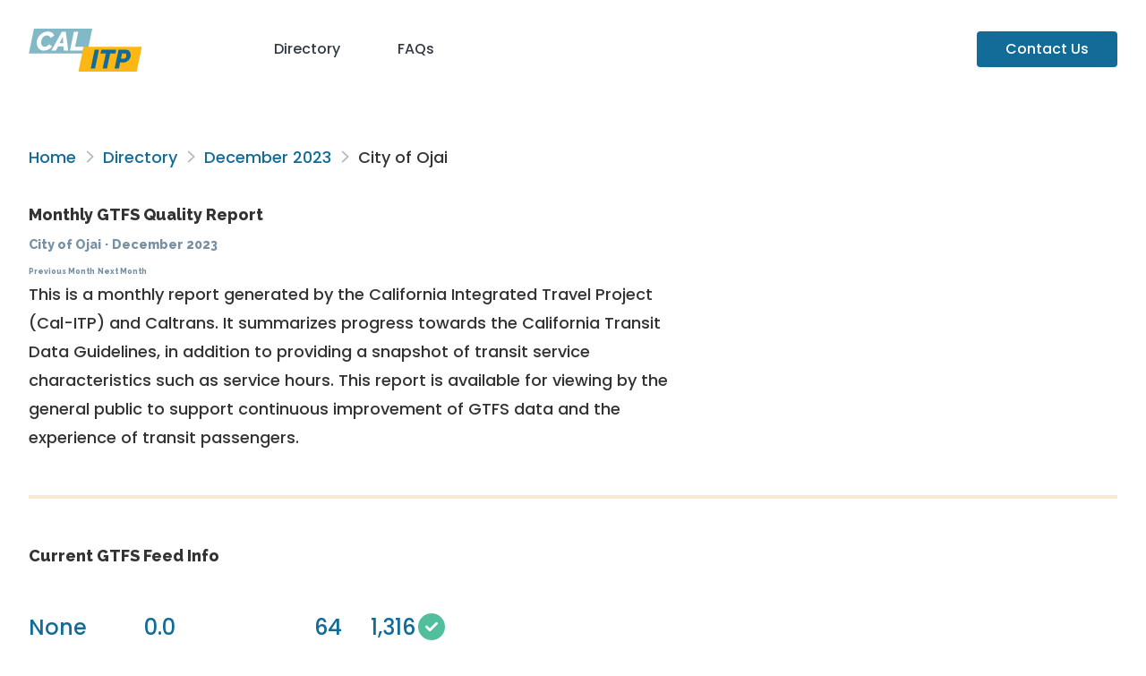

--- FILE ---
content_type: text/html; charset=utf-8
request_url: https://reports.dds.dot.ca.gov/gtfs_schedule/2023/12/231/
body_size: 55243
content:
<!doctype html>
<html lang="en">
    <head>
        <meta charset="utf-8">
        <meta name="viewport" content="width=device-width, initial-scale=1">
        <meta name="theme-color" content="rgba(31,41,55)">
        <!-- Google Tag Manager -->
        <script>
            (function(w,d,s,l,i){w[l]=w[l]||[];w[l].push({'gtm.start':
            new Date().getTime(),event:'gtm.js'});var f=d.getElementsByTagName(s)[0],
            j=d.createElement(s),dl=l!='dataLayer'?'&l='+l:'';j.async=true;j.src=
            'https://www.googletagmanager.com/gtm.js?id='+i+dl;f.parentNode.insertBefore(j,f);
            })(window,document,'script','dataLayer','GTM-KXB2HS6');
        </script>
        <!-- End Google Tag Manager -->
        <title>
            Monthly GTFS Quality Reports: December 2023 - City of Ojai
        </title>

        
            
            <link rel="stylesheet" href="https://fonts.googleapis.com/css2?family=Poppins:wght@500;700&amp;family=Raleway:wght@800;900&amp;display=swap">
            <link rel="stylesheet" href="/css/style.min.c7fea9.css">
            <link rel="stylesheet" href="/js/bundle.css">
            
        

        
            <script src="https://kit.fontawesome.com/58160bfc03.js"
                    crossorigin="anonymous"></script>
        
    </head>

    <body>
        <!-- Google Tag Manager (noscript) -->
        <noscript>
            <iframe src="https://www.googletagmanager.com/ns.html?id=GTM-KXB2HS6"
                    height="0"
                    width="0"
                    style="display:none;
                           visibility:hidden"></iframe>
        </noscript>
        <!-- End Google Tag Manager (noscript) -->

        
            <header class="container lg:pb-8 pt-8">
                <nav class="flex items-baseline">
                    <a class="grow p-0" href="/">
                        <img class="inline-block h-12"
                             src="/images/calitp-logo.svg"
                             alt="Cal-ITP">
                    </a>
                    <div class="grow-[5] flex items-baseline gap-4">
                        <a href="/#directory">Directory</a>
                        <a href="/faqs">FAQs</a>
                        <a class="ml-auto bg-itp-teal-bold text-white px-8 py-2 rounded"
                           href="mailto:hello@calitp.org">Contact
                        Us</a>
                    </div>
                </nav>
            </header>
        

        <main class="bg-white">
            
                <div class="container my-12 mb-24">
                    
    <div class="responsive-prose max-w-none">
        
    <div class="breadcrumbs my-8">
        
            
            
                <a href="/">Home</a>
            
        
            
                <div class="inline-block w-5 text-center">
                    <i class="far fa-angle-right text-muted"></i>
                </div>
            
            
                <a href="/#directory">Directory</a>
            
        
            
                <div class="inline-block w-5 text-center">
                    <i class="far fa-angle-right text-muted"></i>
                </div>
            
            
                <a href="../">December 2023</a>
            
        
            
                <div class="inline-block w-5 text-center">
                    <i class="far fa-angle-right text-muted"></i>
                </div>
            
            
                City of Ojai
            
        
    </div>


        <h1>
            Monthly GTFS Quality Report
            <br>
            <small>
            
                <a href="https://ojai.ca.gov/" style="font-size: 1.0em;">City of Ojai</a>
            
            &hairsp;&middot;&hairsp;
            <span class="inline-block">December 2023</span>
            <div><span class="inline-block">
            
            <a href="/gtfs_schedule/2023/11/231/index.html" style="font-size: 0.6em;">Previous Month</a>
            
            
            <a href="/gtfs_schedule/2024/01/231/index.html" style="font-size: 0.6em;">Next Month</a>
            
            </span></div></small>
        </h1>
        <p class="lead responsive-prose">
            This is a monthly report generated by the California Integrated Travel Project
            (Cal-ITP) and Caltrans. It summarizes progress towards the <a href="https://dot.ca.gov/cal-itp/california-transit-data-guidelines"> California Transit Data
            Guidelines</a>, in addition to providing a snapshot of transit service characteristics
            such as service hours. This report is available for viewing by the general public to
            support continuous improvement of GTFS data and the experience of transit passengers.
        </p>
    </div>

    <hr><div class="flex-1 responsive-prose gap-12 lg:gap-16">
        <h2>Current GTFS Feed Info</h2>
        <div class="flex flex-row lg:flex-row flex-wrap gap-12 !my-12">
            
    <figure class="display-figure !m-0">
        <div class="text-2xl text-itp-teal-bold">None</div>
        <figcaption class="!mt-0 text-itp-slate-bold">
            Feed End Date
        </figcaption>
    </figure>

            
    <figure class="display-figure !m-0">
        <div class="text-2xl text-itp-teal-bold">0.0</div>
        <figcaption class="!mt-0 text-itp-slate-bold">
            Days With No Service
        </figcaption>
    </figure>

            
    <figure class="display-figure !m-0">
        <div class="text-2xl text-itp-teal-bold">64</div>
        <figcaption class="!mt-0 text-itp-slate-bold">
            Routes
        </figcaption>
    </figure>

            
    <figure class="display-figure !m-0">
        <div class="text-2xl text-itp-teal-bold">1,316</div>
        <figcaption class="!mt-0 text-itp-slate-bold">
            Stops
        </figcaption>
    </figure>

            
                
    <figure class="display-figure !m-0">
        <div class="text-2xl text-itp-teal-bold">
    
        <i title="present" class="fas fa-lg fa-check-circle text-itp-green"></i>&ZeroWidthSpace;
    
</div>
        <figcaption class="!mt-0 text-itp-slate-bold">
            Has RT Feed
        </figcaption>
    </figure>

            
        </div>

        
            This feed includes GTFS-Realtime (GTFS-RT). Realtime data contributes to a better rider experience by letting riders know exactly when their bus or train is coming, as well as detour and trip cancellation info. It also enables Cal-ITP to support transit agencies with analyses such as our California Transit Speed Maps, viewable by clicking the button below. Certain feeds may include RT data but not have a speed map available. To generate a speed map, we require GTFS-RT Vehicle Positions data that matches the rest of the GTFS feed. Additionally, we don't currently generate speed maps for rail service. Please contact us at <a href="mailto:hello@calitp.org">hello@calitp.org</a> with any questions about GTFS-RT data or suggestions for analysis products.
        

        
    </div>

    <div class="responsive-prose max-w-none">
        <div class="my-8 flex gap-4">
            <button type="button"
                    class="btn"
                    onclick="document.getElementById('feed-info-modal').showModal()">
                Show Source URLs
            </button>

            
        </div>
    </div>

    
        <div class="flex-1 responsive-prose">
            <h2>About the Realtime Completeness Charts</h2>
            <ul>
            <li>These charts show the percentage of Scheduled Trips with at least one Trip Update or Vehicle Position message assigned to that trip.</li>
            <li>High percentages with flat lines are best and indicate large amounts of realtime information for customers.</li>
            <li>Short drops may indicate schedule inaccuracies, missed runs (buses not on schedule), or hardware failures.</li>
            </ul>
        </div>
    <div class="flex flex-col lg:flex-row gap-12 lg:gap-16 xl:gap-24 2xl:gap-36">
        <div class="flex-1">
            <div class="responsive-prose">
                <h2>Trip Updates Completeness by&nbsp;Day</h2>
            </div>
            
            <div class="hours-chart"
                 data-dates="[1703462400000, 1703376000000, 1701561600000, 1702166400000, 1702771200000, 1703980800000, 1703289600000, 1702684800000, 1703894400000, 1702080000000, 1701475200000, 1702252800000, 1703635200000, 1703030400000, 1702425600000, 1703721600000, 1702857600000, 1702944000000, 1702339200000, 1703116800000, 1703548800000, 1702512000000, 1703808000000, 1702598400000, 1701993600000, 1701388800000, 1703203200000, 1701820800000, 1701734400000, 1701648000000, 1701907200000]"
                 data-hours="[0.0, 92.534992224, 94.867807154, 83.6702954899, 96.4230171073, 88.4914463453, 90.8875739645, 89.7041420118, 89.7041420118, 91.4792899408, 87.6923076923, 84.3216080402, 87.7963125549, 92.8884986831, 91.3959613696, 90.1754385965, 89.9122807018, 88.2456140351, 88.5964912281, 93.1578947368, 89.649122807, 89.4736842105, 91.5357766143, 91.1867364747, 89.3542757417, 90.4886561955, 90.6631762653, 90.7361455749, 90.7438016529, 89.9173553719, 90.9090909091]"
                 data-color="#F6BF16"
                 data-y-axis-label="% of trips with messages"
                 data-tooltip-value-label="%"
                 data-chart-type="area"
                 data-chart-collabel="trip_update_completeness">
            </div>
        </div>
        <div class="flex-1">
            <div class="responsive-prose">
                <h2>Vehicle Positions Completeness by&nbsp;Day</h2>
            </div>
            
            <div class="hours-chart"
                 data-dates="[1703462400000, 1703376000000, 1701561600000, 1702166400000, 1702771200000, 1703980800000, 1703289600000, 1702684800000, 1703894400000, 1702080000000, 1701475200000, 1702252800000, 1703635200000, 1703030400000, 1702425600000, 1703721600000, 1702857600000, 1702944000000, 1702339200000, 1703116800000, 1703548800000, 1702512000000, 1703808000000, 1702598400000, 1701993600000, 1701388800000, 1703203200000, 1701820800000, 1701734400000, 1701648000000, 1701907200000]"
                 data-hours="[0.0, 89.1135303266, 91.1353032659, 81.9595645412, 93.3125972006, 87.5583203733, 88.6390532544, 86.6272189349, 87.573964497, 85.798816568, 83.3136094675, 82.5125628141, 86.2159789289, 91.5715539947, 85.9525899912, 86.4035087719, 88.6842105263, 87.4561403509, 86.6666666667, 89.2105263158, 87.7192982456, 89.0350877193, 85.3403141361, 86.5619546248, 87.6090750436, 89.7905759162, 85.6020942408, 84.3672456576, 84.2148760331, 83.7190082645, 83.8842975207]"
                 data-color="#5B559C"
                 data-y-axis-label="% of trips with messages"
                 data-tooltip-value-label="percent"
                 data-chart-type="area"
                 data-chart-collabel="vehicle_position_completeness">
            </div>
        </div>
    </div>
        <div class="flex-1 responsive-prose">
            <h2>About the Median Message Age&nbsp;Charts</h2>
            <ul>
            <li>These charts show the daily average age of the median message for Trip Updates and Vehicle Position messages over time.</li>
            <li>The charts provides insights into how long it takes to get messages from the vehicles to riders.  Lower latencies are better.</li>
            <li>Higher latencies may indicate outdated hardware or technical failures.</li>
            </ul>
        </div>
    <div class="flex flex-col lg:flex-row gap-12 lg:gap-16 xl:gap-24 2xl:gap-36">
        <div class="flex-1">
            <div class="responsive-prose">
                <h2>Median Trip Update Message Age</h2>
            </div>
            
            <div class="hours-chart"
                 data-dates="[1703635200000, 1702771200000, 1701993600000, 1701648000000, 1703894400000, 1702080000000, 1703116800000, 1703721600000, 1702857600000, 1703808000000, 1703980800000, 1703462400000, 1703030400000, 1703548800000, 1703376000000, 1701734400000, 1702339200000, 1701388800000, 1702684800000, 1702166400000, 1701475200000, 1701820800000, 1702512000000, 1702425600000, 1702944000000, 1701907200000, 1702598400000, 1703203200000, 1703289600000, 1701561600000, 1702252800000]"
                 data-hours="[169.0, 87.0, 110.0, 94.0, 105.0, 100.0, 107.0, 122.0, 72.0, 123.0, 60.5, 8.0, 89.0, 88.0, 71.0, 103.0, 109.0, 113.0, 85.0, 59.0, 80.0, 136.0, 131.0, 144.5, 105.0, 106.0, 148.0, 145.0, 94.0, 66.0, 102.0]"
                 data-color="#F6BF16"
                 data-y-axis-label="Avg TU median message age"
                 data-tooltip-value-label="seconds"
                 data-chart-type="line"
                 data-chart-collabel="avg_median_age">
            </div>
        </div>
        <div class="flex-1">
            <div class="responsive-prose">
                <h2>Median Vehicle Positions Message Age</h2>
            </div>
            
            <div class="hours-chart"
                 data-dates="[1701388800000, 1701475200000, 1701561600000, 1701648000000, 1701734400000, 1701820800000, 1701907200000, 1701993600000, 1702080000000, 1702166400000, 1702252800000, 1702339200000, 1702425600000, 1702512000000, 1702598400000, 1702684800000, 1702771200000, 1702857600000, 1702944000000, 1703030400000, 1703116800000, 1703203200000, 1703289600000, 1703376000000, 1703462400000, 1703548800000, 1703635200000, 1703721600000, 1703808000000, 1703894400000, 1703980800000]"
                 data-hours="[1.0, 1.0, 2.0, 1.0, 1.0, 1.0, 1.0, 1.0, 1.0, 1.0, 1.0, 1.0, 1.0, 1.0, 1.0, 1.0, 1.0, 1.0, 1.0, 1.0, 1.0, 1.0, 1.0, 2.0, 2.0, 1.0, 1.0, 1.0, 1.0, 1.0, 2.0]"
                 data-color="#5B559C"
                 data-y-axis-label="Avg VP median message age"
                 data-tooltip-value-label="seconds"
                 data-chart-type="line"
                 data-chart-collabel="avg_median_age">
            </div>
        </div>

    </div>
    

    
    <dialog id="feed-info-modal" class="
    backdrop:backdrop-blur-sm
    bg-white border
    md:min-w-[24rem] max-w-3xl
    !my-8 p-8
    responsive-prose
    rounded-xl shadow-xl
    ">
        <header class="flex items-baseline justify-between">
            <h3 class="!mt-0">Source URLs</h3>
            <form method="dialog" class="ml-4">
                <button class="btn" aria-label="Close">
                    <i class="fas fa-times"></i>
                </button>
            </form>
        </header>

        
        <div class="prose-ul:m-0 prose-li:m-0 prose-li:p-0 prose-p:m-0">
            <ul><li>
                        <a href="https://govcbus.com/gtfs" rel="external" target="_blank">VCTC GMV Schedule</a>
                    </li>
                <li>
                        <a href="https://govcbus.com/gtfs-rt/alerts" rel="external" target="_blank">VCTC Alerts</a>
                    </li>
                <li>
                        <a href="https://govcbus.com/gtfs-rt/tripupdates" rel="external" target="_blank">VCTC TripUpdates</a>
                    </li>
                <li>
                        <a href="https://govcbus.com/gtfs-rt/vehiclepositions" rel="external" target="_blank">VCTC Vehicle Positions</a>
                    </li>
                
            </ul>

            <div class="mt-4 flex items-baseline gap-3 max-w-sm">
                <i class="text-sm fa-solid fa-triangle-exclamation text-itp-yellow"></i>
                <p class="text-sm text-itp-slate-bold">
                    Note: Links may lead directly to downloads and/or to resources that require&nbsp;authentication
                </p>
            </div>
        </div>
    
    </dialog>


    <hr>

    
    
    <div class="flex-1 responsive-prose max-w-none gap-12 lg:gap-16">
        <h2>Technology Vendors</h2>
        
            <div class="flex flex-row lg:flex-row flex-wrap gap-12 !my-12">
                
                

                
                
                    
    <figure class="display-figure !m-0">
        <div class="text-2xl text-itp-teal-bold">Microsoft</div>
        <figcaption class="!mt-0 text-itp-slate-bold">
            GTFS Static
        </figcaption>
    </figure>

                

                
                
                    
    <figure class="display-figure !m-0">
        <div class="text-2xl text-itp-teal-bold">GMV Syncromatics Inc</div>
        <figcaption class="!mt-0 text-itp-slate-bold">
            Realtime
        </figcaption>
    </figure>

                
            </div>
        
    </div>

    <hr>

    <div class="flex flex-col lg:flex-row gap-12 lg:gap-16 xl:gap-24 2xl:gap-36 mb-8">
        <div class="flex-1 responsive-prose">
            <h2>About the December Daily Service Level&nbsp;Charts</h2>
            <ul>
                <li>These charts show the total hours of transit service described by the active feed for each&nbsp;day.</li>
                <li>
                    Since service levels often vary by the day of the week, it is split into three charts for weekdays, Saturdays, and&nbsp;Sundays.
                </li>
                <li>Flat lines indicate consistent levels of service throughout the&nbsp;month.</li>
                <li>
                    Short drops may indicate temporary reduced service, such as for holidays, gaps in feed publishing, or potential&nbsp;inaccuracies.
                </li>
                <li>Please reach out to our help desk at hello@calitp.org with any&nbsp;questions.</li>
            </ul>
        </div>

        <div class="flex-1">
            <div class="responsive-prose">
                <h2>Service hours per weekday in the active&nbsp;feed</h2>
            </div>

            
            <div class="hours-chart"
                 data-dates="[1703462400000, 1702252800000, 1703635200000, 1702425600000, 1703030400000, 1703548800000, 1703721600000, 1702339200000, 1702512000000, 1702857600000, 1702944000000, 1703116800000, 1702598400000, 1701388800000, 1703203200000, 1703808000000, 1701993600000, 1701820800000, 1701648000000, 1701734400000, 1701907200000]"
                 data-hours="[401.0286111111, 675.8786111111, 863.1119444444, 863.1119444444, 863.1119444444, 863.6952777778, 863.6952777778, 863.6952777778, 863.6952777778, 863.6952777778, 863.6952777778, 863.6952777778, 866.6952777778, 866.6952777778, 866.6952777778, 866.6952777778, 866.6952777778, 875.0286111111, 875.6119444444, 875.6119444444, 875.6119444444]"
                 data-color="#136C97"
                 data-chart-type="area">
            </div>
        </div>
    </div>

    <div class="flex flex-col lg:flex-row gap-12 lg:gap-16 xl:gap-24 2xl:gap-36">
        <div class="flex-1">
            <div class="responsive-prose">
                <h2>Service hours per Saturday in the active&nbsp;feed</h2>
            </div>

            
            <div class="hours-chart"
                 data-dates="[1703894400000, 1702080000000, 1703289600000, 1702684800000, 1701475200000]"
                 data-hours="[571.2702777778, 571.2702777778, 571.2702777778, 571.2702777778, 571.2702777778]"
                 data-color="#F6BF16"
                 data-chart-type="area">
            </div>
        </div>

        <div class="flex-1">
            <div class="responsive-prose">
                <h2>Service hours per Sunday in the active&nbsp;feed</h2>
            </div>

            
            <div class="hours-chart"
                 data-dates="[1702166400000, 1701561600000, 1703980800000, 1703376000000, 1702771200000]"
                 data-hours="[423.1, 423.1, 423.1, 423.1, 423.1]"
                 data-color="#5B559C"
                 data-chart-type="area">
            </div>
        </div>
    </div>

    <hr>

    <div class="flex flex-col lg:flex-row gap-12 lg:gap-16 xl:gap-24 2xl:gap-36">
        <div class="flex-1 responsive-prose">
            <h2>About the December Identifier Change&nbsp;Charts</h2>
            <ul>
                <li>These charts show the percentage of stop and route IDs that have changed since the previous&nbsp;month.</li>
                <li>
                    Stop and route IDs are important identifiers for GTFS feed consumers to correctly parse&nbsp;feeds.
                </li>
                <li>
                    It is a <a href="https://gtfs.org/schedule/best-practices/#dataset-publishing-general-practices">GTFS Best Practice</a> to keep these consistent between feed versions whenever&nbsp;possible.
                </li>
                <li>
                    More than 5% being new or dropped is a cause for attention, especially if there hasn't been a major service or route&nbsp;change.
                </li>
                <li>
                    Please reach out to our help desk at hello@calitp.org with any&nbsp;questions.
                </li>
            </ul>
        </div><div class="flex-1">
            <div class="responsive-prose">
                <h2>
                    Changes from December 01 to December 31
                </h2>
            </div>

            <div id="changes-chart"
                 data-routes-added="0"
                 data-routes-removed="0"
                 data-routes-unchanged="1.0"
                 data-stops-added="0"
                 data-stops-removed="0"
                 data-stops-unchanged="1.0">
            </div>
        </div>
    </div>

    <hr>

    <div class="responsive-prose max-w-none">
        <h2>
            Consistency with the California Transit Data Guidelines
        </h2>
        <p>
            The following checks measure adherence to the GTFS Compliance (Schedule) and GTFS Compliance (Realtime) portions of the
            <a href="https://dot.ca.gov/cal-itp/california-transit-data-guidelines"> California Transit Data Guidelines</a>.
        </p>
        <p>
            The following symbols are used to denote each check's outcome on the given date:
            <ul>
                <li> <i class="fas fa-lg fa-check-circle text-itp-green"></i> Pass </li>
                <li> <i class="fas fa-lg fa-ban text-itp-red/40"></i> Fail </li>
                <li> <i class="far fa-lg fa-circle text-itp-slate-light"></i> Not applicable/data unavailable </li>
            </ul>
        </p>
        <p>
            Checks marked with an asterisk (*) are periodically performed manually. We can update these on request, so<a href="mailto:hello@calitp.org"> let us know</a> if one of them looks off.

            For agencies participating in a regional GTFS feed, such as the Bay Area 511 feed, the "No errors in MobilityData GTFS Schedule Validator" check may show a Fail if there are any validation errors present in the regional feed, even if the single-agency feed contains no errors. We believe this is unlikely to impact the rider experience.
        </p>
        <div class="overflow-x-auto -mx-8 px-8">
            <table>
                <!-- column headers -->
                <thead>
                    <tr>
                        <th colspan="2">
                            GTFS Schedule Compliance Check
                        </th>

                        <th class="whitespace-nowrap">
                            2023-12-04
                        </th>
                        <th class="whitespace-nowrap">
                            2023-12-18
                        </th>
                    </tr>
                </thead>
                <tbody>
                    
                        <tr>
                            <td colspan="2">
                                A GTFS Schedule feed is listed
                            </td>
                            <td>
                                
    
        
    
        <i title="present" class="fas fa-lg fa-check-circle text-itp-green"></i>&ZeroWidthSpace;
    

    

                            </td>
                            <td>
                                
    
        
    
        <i title="present" class="fas fa-lg fa-check-circle text-itp-green"></i>&ZeroWidthSpace;
    

    

                            </td>
                        </tr>
                    
                        <tr>
                            <td colspan="2">
                                GTFS schedule feed downloads successfully
                            </td>
                            <td>
                                
    
        
    
        <i title="present" class="fas fa-lg fa-check-circle text-itp-green"></i>&ZeroWidthSpace;
    

    

                            </td>
                            <td>
                                
    
        
    
        <i title="present" class="fas fa-lg fa-check-circle text-itp-green"></i>&ZeroWidthSpace;
    

    

                            </td>
                        </tr>
                    
                        <tr>
                            <td colspan="2">
                                No errors in MobilityData GTFS Schedule Validator
                            </td>
                            <td>
                                
    
        
    
        <i title="missing" class="fas fa-lg fa-ban text-itp-red/40"></i>&ZeroWidthSpace;
    

    

                            </td>
                            <td>
                                
    
        
    
        <i title="missing" class="fas fa-lg fa-ban text-itp-red/40"></i>&ZeroWidthSpace;
    

    

                            </td>
                        </tr>
                    
                        <tr>
                            <td colspan="2">
                                GTFS Schedule feed is published at a stable URI (permalink) from which it can be “fetched” automatically by trip-planning applications*
                            </td>
                            <td>
                                
    
        
    
        <i title="present" class="fas fa-lg fa-check-circle text-itp-green"></i>&ZeroWidthSpace;
    

    

                            </td>
                            <td>
                                
    
        
    
        <i title="present" class="fas fa-lg fa-check-circle text-itp-green"></i>&ZeroWidthSpace;
    

    

                            </td>
                        </tr>
                    
                        <tr>
                            <td colspan="2">
                                Includes an open license that allows commercial use of GTFS Schedule feed*
                            </td>
                            <td>
                                
    
        
    
        <i title="missing" class="fas fa-lg fa-ban text-itp-red/40"></i>&ZeroWidthSpace;
    

    

                            </td>
                            <td>
                                
    
        
    
        <i title="missing" class="fas fa-lg fa-ban text-itp-red/40"></i>&ZeroWidthSpace;
    

    

                            </td>
                        </tr>
                    
                        <tr>
                            <td colspan="2">
                                GTFS Schedule feed ingested by Google Maps and/or a combination of Apple Maps, Transit App, Bing Maps, Moovit or local Open Trip Planner services*
                            </td>
                            <td>
                                
    
        
    
        <i title="present" class="fas fa-lg fa-check-circle text-itp-green"></i>&ZeroWidthSpace;
    

    

                            </td>
                            <td>
                                
    
        
    
        <i title="present" class="fas fa-lg fa-check-circle text-itp-green"></i>&ZeroWidthSpace;
    

    

                            </td>
                        </tr>
                    
                </tbody>

                <!-- column headers -->
                <thead>
                    <tr>
                        <th colspan="2">
                            GTFS RT Compliance Check
                        </th>

                        <th class="whitespace-nowrap">
                            2023-12-04
                        </th>
                        <th class="whitespace-nowrap">
                            2023-12-18
                        </th>
                    </tr>
                </thead>
                <tbody>
                    
                        <tr>
                            <td colspan="2">
                                A Vehicle positions feed is listed
                            </td>
                            <td>
                                
    
        
    
        <i title="present" class="fas fa-lg fa-check-circle text-itp-green"></i>&ZeroWidthSpace;
    

    

                            </td>
                            <td>
                                
    
        
    
        <i title="present" class="fas fa-lg fa-check-circle text-itp-green"></i>&ZeroWidthSpace;
    

    

                            </td>
                        </tr>
                    
                        <tr>
                            <td colspan="2">
                                A Trip updates feed is listed
                            </td>
                            <td>
                                
    
        
    
        <i title="present" class="fas fa-lg fa-check-circle text-itp-green"></i>&ZeroWidthSpace;
    

    

                            </td>
                            <td>
                                
    
        
    
        <i title="present" class="fas fa-lg fa-check-circle text-itp-green"></i>&ZeroWidthSpace;
    

    

                            </td>
                        </tr>
                    
                        <tr>
                            <td colspan="2">
                                A Service alerts feed is listed
                            </td>
                            <td>
                                
    
        
    
        <i title="present" class="fas fa-lg fa-check-circle text-itp-green"></i>&ZeroWidthSpace;
    

    

                            </td>
                            <td>
                                
    
        
    
        <i title="present" class="fas fa-lg fa-check-circle text-itp-green"></i>&ZeroWidthSpace;
    

    

                            </td>
                        </tr>
                    
                        <tr>
                            <td colspan="2">
                                Vehicle positions RT feed is present
                            </td>
                            <td>
                                
    
        
    
        <i title="present" class="fas fa-lg fa-check-circle text-itp-green"></i>&ZeroWidthSpace;
    

    

                            </td>
                            <td>
                                
    
        
    
        <i title="present" class="fas fa-lg fa-check-circle text-itp-green"></i>&ZeroWidthSpace;
    

    

                            </td>
                        </tr>
                    
                        <tr>
                            <td colspan="2">
                                Trip updates RT feed is present
                            </td>
                            <td>
                                
    
        
    
        <i title="present" class="fas fa-lg fa-check-circle text-itp-green"></i>&ZeroWidthSpace;
    

    

                            </td>
                            <td>
                                
    
        
    
        <i title="present" class="fas fa-lg fa-check-circle text-itp-green"></i>&ZeroWidthSpace;
    

    

                            </td>
                        </tr>
                    
                        <tr>
                            <td colspan="2">
                                Service alerts RT feed is present
                            </td>
                            <td>
                                
    
        
    
        <i title="present" class="fas fa-lg fa-check-circle text-itp-green"></i>&ZeroWidthSpace;
    

    

                            </td>
                            <td>
                                
    
        
    
        <i title="present" class="fas fa-lg fa-check-circle text-itp-green"></i>&ZeroWidthSpace;
    

    

                            </td>
                        </tr>
                    
                        <tr>
                            <td colspan="2">
                                The Vehicle positions feed produces no errors in the MobilityData GTFS Realtime Validator
                            </td>
                            <td>
                                
    
        
    
        <i title="present" class="fas fa-lg fa-check-circle text-itp-green"></i>&ZeroWidthSpace;
    

    

                            </td>
                            <td>
                                
    
        
    
        <i title="present" class="fas fa-lg fa-check-circle text-itp-green"></i>&ZeroWidthSpace;
    

    

                            </td>
                        </tr>
                    
                        <tr>
                            <td colspan="2">
                                The Trip updates feed produces no errors in the MobilityData GTFS Realtime Validator
                            </td>
                            <td>
                                
    
        
    
        <i title="present" class="fas fa-lg fa-check-circle text-itp-green"></i>&ZeroWidthSpace;
    

    

                            </td>
                            <td>
                                
    
        
    
        <i title="present" class="fas fa-lg fa-check-circle text-itp-green"></i>&ZeroWidthSpace;
    

    

                            </td>
                        </tr>
                    
                        <tr>
                            <td colspan="2">
                                The Service alerts feed produces no errors in the MobilityData GTFS Realtime Validator
                            </td>
                            <td>
                                
    
        
    
        <i title="present" class="fas fa-lg fa-check-circle text-itp-green"></i>&ZeroWidthSpace;
    

    

                            </td>
                            <td>
                                
    
        
    
        <i title="present" class="fas fa-lg fa-check-circle text-itp-green"></i>&ZeroWidthSpace;
    

    

                            </td>
                        </tr>
                    
                        <tr>
                            <td colspan="2">
                                Vehicle positions feed is published at a stable URI (permalink) from which it can be “fetched” automatically by trip-planning applications*
                            </td>
                            <td>
                                
    
        
    
        <i title="present" class="fas fa-lg fa-check-circle text-itp-green"></i>&ZeroWidthSpace;
    

    

                            </td>
                            <td>
                                
    
        
    
        <i title="present" class="fas fa-lg fa-check-circle text-itp-green"></i>&ZeroWidthSpace;
    

    

                            </td>
                        </tr>
                    
                        <tr>
                            <td colspan="2">
                                Trip updates feed is published at a stable URI (permalink) from which it can be “fetched” automatically by trip-planning applications*
                            </td>
                            <td>
                                
    
        
    
        <i title="present" class="fas fa-lg fa-check-circle text-itp-green"></i>&ZeroWidthSpace;
    

    

                            </td>
                            <td>
                                
    
        
    
        <i title="present" class="fas fa-lg fa-check-circle text-itp-green"></i>&ZeroWidthSpace;
    

    

                            </td>
                        </tr>
                    
                        <tr>
                            <td colspan="2">
                                Service alerts feed is published at a stable URI (permalink) from which it can be “fetched” automatically by trip-planning applications*
                            </td>
                            <td>
                                
    
        
    
        <i title="present" class="fas fa-lg fa-check-circle text-itp-green"></i>&ZeroWidthSpace;
    

    

                            </td>
                            <td>
                                
    
        
    
        <i title="present" class="fas fa-lg fa-check-circle text-itp-green"></i>&ZeroWidthSpace;
    

    

                            </td>
                        </tr>
                    
                        <tr>
                            <td colspan="2">
                                Includes an open license that allows commercial use of Vehicle positions feed*
                            </td>
                            <td>
                                
    
        
    
        <i title="missing" class="fas fa-lg fa-ban text-itp-red/40"></i>&ZeroWidthSpace;
    

    

                            </td>
                            <td>
                                
    
        
    
        <i title="missing" class="fas fa-lg fa-ban text-itp-red/40"></i>&ZeroWidthSpace;
    

    

                            </td>
                        </tr>
                    
                        <tr>
                            <td colspan="2">
                                Includes an open license that allows commercial use of Trip updates feed*
                            </td>
                            <td>
                                
    
        
    
        <i title="missing" class="fas fa-lg fa-ban text-itp-red/40"></i>&ZeroWidthSpace;
    

    

                            </td>
                            <td>
                                
    
        
    
        <i title="missing" class="fas fa-lg fa-ban text-itp-red/40"></i>&ZeroWidthSpace;
    

    

                            </td>
                        </tr>
                    
                        <tr>
                            <td colspan="2">
                                Includes an open license that allows commercial use of Service alerts feed*
                            </td>
                            <td>
                                
    
        
    
        <i title="missing" class="fas fa-lg fa-ban text-itp-red/40"></i>&ZeroWidthSpace;
    

    

                            </td>
                            <td>
                                
    
        
    
        <i title="missing" class="fas fa-lg fa-ban text-itp-red/40"></i>&ZeroWidthSpace;
    

    

                            </td>
                        </tr>
                    
                        <tr>
                            <td colspan="2">
                                Realtime feeds ingested by Google Maps and/or a combination of Apple Maps, Transit App, Bing Maps, Moovit or local Open Trip Planner services*
                            </td>
                            <td>
                                
    
        
    
        <i title="present" class="fas fa-lg fa-check-circle text-itp-green"></i>&ZeroWidthSpace;
    

    

                            </td>
                            <td>
                                
    
        
    
        <i title="present" class="fas fa-lg fa-check-circle text-itp-green"></i>&ZeroWidthSpace;
    

    

                            </td>
                        </tr>
                    
                </tbody>

                <!-- validation severity errors -->

                

                    <thead class="border-t">
                        <tr>
                            <th class="pt-12" colspan="2">
                                MobilityData GTFS Schedule Validator notices observed <a href="https://gtfs.org/schedule/validate/"> (read more about the validator here) </a>
                            </th>
                        </tr>
                        <tr>
                            <th>
                                Error Name
                            </th>
                            <th>
                                Error Description
                            </th>
                            <th>
                                Severity
                            </th>
                            <th>
                                
                            </th>
                        </tr>
                    </thead>
                    <tbody>
                        
                            <tr>
                                
                                    <td>
                                        unknown_file
                                    </td>
                                
                                    <td>
                                        A file is unknown.
                                    </td>
                                
                                    <td>
                                        INFO
                                    </td>
                                
                            </tr>
                        
                            <tr>
                                
                                    <td>
                                        missing_recommended_field
                                    </td>
                                
                                    <td>
                                        A recommended field is missing.
                                    </td>
                                
                                    <td>
                                        WARNING
                                    </td>
                                
                            </tr>
                        
                            <tr>
                                
                                    <td>
                                        stop_without_stop_time
                                    </td>
                                
                                    <td>
                                        A stop in stops.txt is not referenced by any stop_times.stop_id.
                                    </td>
                                
                                    <td>
                                        WARNING
                                    </td>
                                
                            </tr>
                        
                            <tr>
                                
                                    <td>
                                        fast_travel_between_consecutive_stops
                                    </td>
                                
                                    <td>
                                        A transit vehicle moves too fast between two consecutive stops.
                                    </td>
                                
                                    <td>
                                        WARNING
                                    </td>
                                
                            </tr>
                        
                            <tr>
                                
                                    <td>
                                        expired_calendar
                                    </td>
                                
                                    <td>
                                        Dataset should not contain date ranges for services that have already expired.
                                    </td>
                                
                                    <td>
                                        WARNING
                                    </td>
                                
                            </tr>
                        
                            <tr>
                                
                                    <td>
                                        decreasing_or_equal_stop_time_distance
                                    </td>
                                
                                    <td>
                                        Decreasing or equal shape_dist_traveled in stop_times.txt.
                                    </td>
                                
                                    <td>
                                        ERROR
                                    </td>
                                
                            </tr>
                        
                            <tr>
                                
                                    <td>
                                        route_color_contrast
                                    </td>
                                
                                    <td>
                                        Insufficient route color contrast.
                                    </td>
                                
                                    <td>
                                        WARNING
                                    </td>
                                
                            </tr>
                        
                            <tr>
                                
                                    <td>
                                        route_long_name_contains_short_name
                                    </td>
                                
                                    <td>
                                        Long name should not contain short name for a single route.
                                    </td>
                                
                                    <td>
                                        WARNING
                                    </td>
                                
                            </tr>
                        
                            <tr>
                                
                                    <td>
                                        same_name_and_description_for_route
                                    </td>
                                
                                    <td>
                                        Same name and description for route.
                                    </td>
                                
                                    <td>
                                        WARNING
                                    </td>
                                
                            </tr>
                        
                            <tr>
                                
                                    <td>
                                        route_short_name_too_long
                                    </td>
                                
                                    <td>
                                        Short name of a route is too long (more than 12 characters).
                                    </td>
                                
                                    <td>
                                        WARNING
                                    </td>
                                
                            </tr>
                        
                            <tr>
                                
                                    <td>
                                        stop_too_far_from_shape_using_user_distance
                                    </td>
                                
                                    <td>
                                        Stop time too far from shape.
                                    </td>
                                
                                    <td>
                                        WARNING
                                    </td>
                                
                            </tr>
                        
                            <tr>
                                
                                    <td>
                                        leading_or_trailing_whitespaces
                                    </td>
                                
                                    <td>
                                        The value in CSV file has leading or trailing whitespaces.
                                    </td>
                                
                                    <td>
                                        WARNING
                                    </td>
                                
                            </tr>
                        
                            <tr>
                                
                                    <td>
                                        mixed_case_recommended_field
                                    </td>
                                
                                    <td>
                                        This field has customer-facing text and should use Mixed Case (should contain upper and lower case letters).
                                    </td>
                                
                                    <td>
                                        WARNING
                                    </td>
                                
                            </tr>
                        
                            <tr>
                                
                                    <td>
                                        trip_coverage_not_active_for_next7_days
                                    </td>
                                
                                    <td>
                                        Trips data should be valid for at least the next seven days.
                                    </td>
                                
                                    <td>
                                        WARNING
                                    </td>
                                
                            </tr>
                        
                            <tr>
                                
                                    <td>
                                        equal_shape_distance_diff_coordinates
                                    </td>
                                
                                    <td>
                                        Two consecutive points have equal shape_dist_traveled and different lat/lon coordinates in shapes.txt.
                                    </td>
                                
                                    <td>
                                        ERROR
                                    </td>
                                
                            </tr>
                        
                            <tr>
                                
                                    <td>
                                        equal_shape_distance_same_coordinates
                                    </td>
                                
                                    <td>
                                        Two consecutive points have equal shape_dist_traveled and the same lat/lon coordinates in shapes.txt.
                                    </td>
                                
                                    <td>
                                        WARNING
                                    </td>
                                
                            </tr>
                        
                            <tr>
                                
                                    <td>
                                        stops_match_shape_out_of_order
                                    </td>
                                
                                    <td>
                                        Two stop entries are different than their arrival-departure order defined by the shapes.txt
                                    </td>
                                
                                    <td>
                                        WARNING
                                    </td>
                                
                            </tr>
                        
                            <tr>
                                
                                    <td>
                                        missing_feed_info_date
                                    </td>
                                
                                    <td>
                                        feed_end_date should be provided if feed_start_date is provided. feed_start_date should be provided if feed_end_date is provided.
                                    </td>
                                
                                    <td>
                                        WARNING
                                    </td>
                                
                            </tr>
                        
                    </tbody>

                
            </table>
        </div>
    </div>

                </div>
            
        </main>

        
            <footer class="bg-gray-900 min-h-[50vh] text-white">
                <div class="bg-gray-800 py-12 shadow-2xl">
                    <div class="container">
                        <div class="grid items-center justify-items-stretch lg:grid-flow-col">
                            
                            <div class="mb-4 lg:mb-0"><img class="inline-block h-12" src="/images/calitp-logo.svg" alt="Cal-ITP"></div>
                            <div><a class="inline-block py-3" href="https://www.ca.gov/use/">Conditions of Use</a></div>
                            <div><a class="inline-block py-3" href="mailto:hello@calitp.org">Contact Us</a></div>
                            <div><a class="inline-block py-3" href="https://lp.constantcontactpages.com/su/eLbtFoE/calitp?website">Newsletter</a></div>
                            <div><a class="inline-block py-3" href="https://dot.ca.gov/privacy-policy">Privacy Policy</a></div>
                            
                        </div>
                    </div>
                </div>
            </footer>
        

        <script src="/js/bundle.19da35.js"></script>

        
            <!-- Global site tag (gtag.js) - Google Analytics -->
            <script async src="https://www.googletagmanager.com/gtag/js?id=G-Q4W9YVZW3C"></script>
            <script>
                window.dataLayer = window.dataLayer || [];
                function gtag() { dataLayer.push(arguments); }
                gtag('js', new Date());
                gtag('config', 'G-Q4W9YVZW3C');
            </script>
        
    </body>
</html>